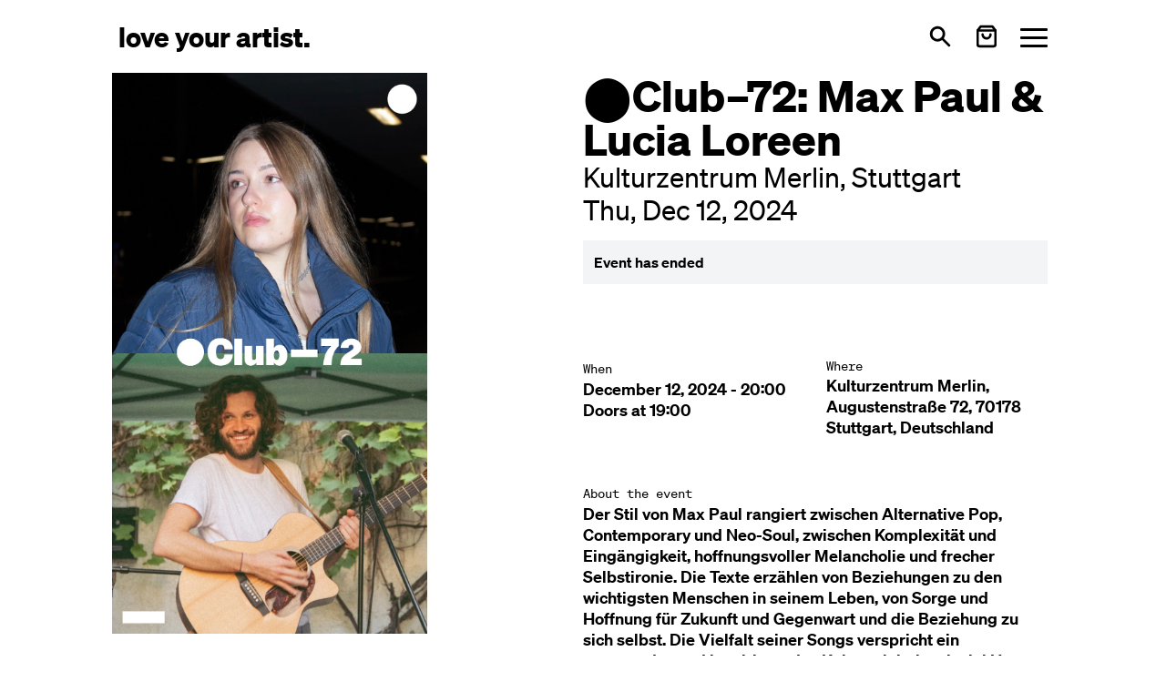

--- FILE ---
content_type: text/html; charset=utf-8
request_url: https://loveyourartist.com/en/events/club72-max-paul-tba-stuttgart-IO0PCH
body_size: 60592
content:
<!DOCTYPE html><html lang="en" dir="ltr" data-beasties-container><head>
    <meta charset="utf-8">
    <title>Tickets for ⬤Club–72: Max Paul &amp; Lucia Loreen @ Kulturzentrum Merlin | Stuttgart | Thu, Dec 12, 2024 | from €0.00</title>
    <base href="/en/">
    <meta name="viewport" content="width=device-width, initial-scale=1">
    <!-- <meta name="theme-color" content="#FFFFFF"> -->
    <link rel="icon" type="image/x-icon" href="favicon.ico">
    <link rel="apple-touch-icon" sizes="180x180" href="assets/images/apple-touch-icon.png">
    <link rel="icon" type="image/png" sizes="32x32" href="assets/images/favicon-32x32.png">
    <link rel="icon" type="image/png" sizes="16x16" href="assets/images/favicon-16x16.png">
    <link rel="manifest" href="site.webmanifest">
<style>*,:before,:after{--tw-border-spacing-x: 0;--tw-border-spacing-y: 0;--tw-translate-x: 0;--tw-translate-y: 0;--tw-rotate: 0;--tw-skew-x: 0;--tw-skew-y: 0;--tw-scale-x: 1;--tw-scale-y: 1;--tw-pan-x: ;--tw-pan-y: ;--tw-pinch-zoom: ;--tw-scroll-snap-strictness: proximity;--tw-gradient-from-position: ;--tw-gradient-via-position: ;--tw-gradient-to-position: ;--tw-ordinal: ;--tw-slashed-zero: ;--tw-numeric-figure: ;--tw-numeric-spacing: ;--tw-numeric-fraction: ;--tw-ring-inset: ;--tw-ring-offset-width: 0px;--tw-ring-offset-color: #fff;--tw-ring-color: rgb(59 130 246 / .5);--tw-ring-offset-shadow: 0 0 #0000;--tw-ring-shadow: 0 0 #0000;--tw-shadow: 0 0 #0000;--tw-shadow-colored: 0 0 #0000;--tw-blur: ;--tw-brightness: ;--tw-contrast: ;--tw-grayscale: ;--tw-hue-rotate: ;--tw-invert: ;--tw-saturate: ;--tw-sepia: ;--tw-drop-shadow: ;--tw-backdrop-blur: ;--tw-backdrop-brightness: ;--tw-backdrop-contrast: ;--tw-backdrop-grayscale: ;--tw-backdrop-hue-rotate: ;--tw-backdrop-invert: ;--tw-backdrop-opacity: ;--tw-backdrop-saturate: ;--tw-backdrop-sepia: ;--tw-contain-size: ;--tw-contain-layout: ;--tw-contain-paint: ;--tw-contain-style: }*,:before,:after{box-sizing:border-box;border-width:0;border-style:solid;border-color:#000}:before,:after{--tw-content: ""}html{line-height:1.5;-webkit-text-size-adjust:100%;-moz-tab-size:4;tab-size:4;font-family:Soehne,ui-sans-serif,system-ui,sans-serif,"Apple Color Emoji","Segoe UI Emoji",Segoe UI Symbol,"Noto Color Emoji";font-feature-settings:normal;font-variation-settings:normal;-webkit-tap-highlight-color:transparent}body{margin:0;line-height:inherit}h1,h2,h3{font-size:inherit;font-weight:inherit}a{color:inherit;text-decoration:inherit}button{font-family:inherit;font-feature-settings:inherit;font-variation-settings:inherit;font-size:100%;font-weight:inherit;line-height:inherit;letter-spacing:inherit;color:inherit;margin:0;padding:0}button{text-transform:none}button{-webkit-appearance:button;background-color:transparent;background-image:none}h1,h2,h3,p{margin:0}button{cursor:pointer}img,svg{display:block;vertical-align:middle}img{max-width:100%;height:auto}.prose{color:var(--tw-prose-body);max-width:65ch}.prose :where(p):not(:where([class~=not-prose],[class~=not-prose] *)){margin-top:1.25em;margin-bottom:1.25em}.prose :where([class~=lead]):not(:where([class~=not-prose],[class~=not-prose] *)){color:var(--tw-prose-lead);font-size:1.25em;line-height:1.6;margin-top:1.2em;margin-bottom:1.2em}.prose :where(a):not(:where([class~=not-prose],[class~=not-prose] *)){color:var(--tw-prose-links);text-decoration:underline;font-weight:500}.prose :where(strong):not(:where([class~=not-prose],[class~=not-prose] *)){color:var(--tw-prose-bold);font-weight:600}.prose :where(a strong):not(:where([class~=not-prose],[class~=not-prose] *)){color:inherit}.prose :where(blockquote strong):not(:where([class~=not-prose],[class~=not-prose] *)){color:inherit}.prose :where(thead th strong):not(:where([class~=not-prose],[class~=not-prose] *)){color:inherit}.prose :where(ol):not(:where([class~=not-prose],[class~=not-prose] *)){list-style-type:decimal;margin-top:1.25em;margin-bottom:1.25em;padding-inline-start:1.625em}.prose :where(ol[type=A]):not(:where([class~=not-prose],[class~=not-prose] *)){list-style-type:upper-alpha}.prose :where(ol[type=a]):not(:where([class~=not-prose],[class~=not-prose] *)){list-style-type:lower-alpha}.prose :where(ol[type=A s]):not(:where([class~=not-prose],[class~=not-prose] *)){list-style-type:upper-alpha}.prose :where(ol[type=a s]):not(:where([class~=not-prose],[class~=not-prose] *)){list-style-type:lower-alpha}.prose :where(ol[type=I]):not(:where([class~=not-prose],[class~=not-prose] *)){list-style-type:upper-roman}.prose :where(ol[type=i]):not(:where([class~=not-prose],[class~=not-prose] *)){list-style-type:lower-roman}.prose :where(ol[type=I s]):not(:where([class~=not-prose],[class~=not-prose] *)){list-style-type:upper-roman}.prose :where(ol[type=i s]):not(:where([class~=not-prose],[class~=not-prose] *)){list-style-type:lower-roman}.prose :where(ol[type="1"]):not(:where([class~=not-prose],[class~=not-prose] *)){list-style-type:decimal}.prose :where(ul):not(:where([class~=not-prose],[class~=not-prose] *)){list-style-type:disc;margin-top:1.25em;margin-bottom:1.25em;padding-inline-start:1.625em}.prose :where(ol>li):not(:where([class~=not-prose],[class~=not-prose] *))::marker{font-weight:400;color:var(--tw-prose-counters)}.prose :where(ul>li):not(:where([class~=not-prose],[class~=not-prose] *))::marker{color:var(--tw-prose-bullets)}.prose :where(dt):not(:where([class~=not-prose],[class~=not-prose] *)){color:var(--tw-prose-headings);font-weight:600;margin-top:1.25em}.prose :where(hr):not(:where([class~=not-prose],[class~=not-prose] *)){border-color:var(--tw-prose-hr);border-top-width:1px;margin-top:3em;margin-bottom:3em}.prose :where(blockquote):not(:where([class~=not-prose],[class~=not-prose] *)){font-weight:500;font-style:italic;color:var(--tw-prose-quotes);border-inline-start-width:.25rem;border-inline-start-color:var(--tw-prose-quote-borders);quotes:"\201c""\201d""\2018""\2019";margin-top:1.6em;margin-bottom:1.6em;padding-inline-start:1em}.prose :where(blockquote p:first-of-type):not(:where([class~=not-prose],[class~=not-prose] *)):before{content:open-quote}.prose :where(blockquote p:last-of-type):not(:where([class~=not-prose],[class~=not-prose] *)):after{content:close-quote}.prose :where(h1):not(:where([class~=not-prose],[class~=not-prose] *)){color:var(--tw-prose-headings);font-weight:800;font-size:2.25em;margin-top:0;margin-bottom:.8888889em;line-height:1.1111111}.prose :where(h1 strong):not(:where([class~=not-prose],[class~=not-prose] *)){font-weight:900;color:inherit}.prose :where(h2):not(:where([class~=not-prose],[class~=not-prose] *)){color:var(--tw-prose-headings);font-weight:700;font-size:1.5em;margin-top:2em;margin-bottom:1em;line-height:1.3333333}.prose :where(h2 strong):not(:where([class~=not-prose],[class~=not-prose] *)){font-weight:800;color:inherit}.prose :where(h3):not(:where([class~=not-prose],[class~=not-prose] *)){color:var(--tw-prose-headings);font-weight:600;font-size:1.25em;margin-top:1.6em;margin-bottom:.6em;line-height:1.6}.prose :where(h3 strong):not(:where([class~=not-prose],[class~=not-prose] *)){font-weight:700;color:inherit}.prose :where(h4):not(:where([class~=not-prose],[class~=not-prose] *)){color:var(--tw-prose-headings);font-weight:600;margin-top:1.5em;margin-bottom:.5em;line-height:1.5}.prose :where(h4 strong):not(:where([class~=not-prose],[class~=not-prose] *)){font-weight:700;color:inherit}.prose :where(img):not(:where([class~=not-prose],[class~=not-prose] *)){margin-top:2em;margin-bottom:2em}.prose :where(picture):not(:where([class~=not-prose],[class~=not-prose] *)){display:block;margin-top:2em;margin-bottom:2em}.prose :where(video):not(:where([class~=not-prose],[class~=not-prose] *)){margin-top:2em;margin-bottom:2em}.prose :where(kbd):not(:where([class~=not-prose],[class~=not-prose] *)){font-weight:500;font-family:inherit;color:var(--tw-prose-kbd);box-shadow:0 0 0 1px rgb(var(--tw-prose-kbd-shadows) / 10%),0 3px rgb(var(--tw-prose-kbd-shadows) / 10%);font-size:.875em;border-radius:.3125rem;padding-top:.1875em;padding-inline-end:.375em;padding-bottom:.1875em;padding-inline-start:.375em}.prose :where(code):not(:where([class~=not-prose],[class~=not-prose] *)){color:var(--tw-prose-code);font-weight:600;font-size:.875em}.prose :where(code):not(:where([class~=not-prose],[class~=not-prose] *)):before{content:"`"}.prose :where(code):not(:where([class~=not-prose],[class~=not-prose] *)):after{content:"`"}.prose :where(a code):not(:where([class~=not-prose],[class~=not-prose] *)){color:inherit}.prose :where(h1 code):not(:where([class~=not-prose],[class~=not-prose] *)){color:inherit}.prose :where(h2 code):not(:where([class~=not-prose],[class~=not-prose] *)){color:inherit;font-size:.875em}.prose :where(h3 code):not(:where([class~=not-prose],[class~=not-prose] *)){color:inherit;font-size:.9em}.prose :where(h4 code):not(:where([class~=not-prose],[class~=not-prose] *)){color:inherit}.prose :where(blockquote code):not(:where([class~=not-prose],[class~=not-prose] *)){color:inherit}.prose :where(thead th code):not(:where([class~=not-prose],[class~=not-prose] *)){color:inherit}.prose :where(pre):not(:where([class~=not-prose],[class~=not-prose] *)){color:var(--tw-prose-pre-code);background-color:var(--tw-prose-pre-bg);overflow-x:auto;font-weight:400;font-size:.875em;line-height:1.7142857;margin-top:1.7142857em;margin-bottom:1.7142857em;border-radius:.375rem;padding-top:.8571429em;padding-inline-end:1.1428571em;padding-bottom:.8571429em;padding-inline-start:1.1428571em}.prose :where(pre code):not(:where([class~=not-prose],[class~=not-prose] *)){background-color:transparent;border-width:0;border-radius:0;padding:0;font-weight:inherit;color:inherit;font-size:inherit;font-family:inherit;line-height:inherit}.prose :where(pre code):not(:where([class~=not-prose],[class~=not-prose] *)):before{content:none}.prose :where(pre code):not(:where([class~=not-prose],[class~=not-prose] *)):after{content:none}.prose :where(table):not(:where([class~=not-prose],[class~=not-prose] *)){width:100%;table-layout:auto;margin-top:2em;margin-bottom:2em;font-size:.875em;line-height:1.7142857}.prose :where(thead):not(:where([class~=not-prose],[class~=not-prose] *)){border-bottom-width:1px;border-bottom-color:var(--tw-prose-th-borders)}.prose :where(thead th):not(:where([class~=not-prose],[class~=not-prose] *)){color:var(--tw-prose-headings);font-weight:600;vertical-align:bottom;padding-inline-end:.5714286em;padding-bottom:.5714286em;padding-inline-start:.5714286em}.prose :where(tbody tr):not(:where([class~=not-prose],[class~=not-prose] *)){border-bottom-width:1px;border-bottom-color:var(--tw-prose-td-borders)}.prose :where(tbody tr:last-child):not(:where([class~=not-prose],[class~=not-prose] *)){border-bottom-width:0}.prose :where(tbody td):not(:where([class~=not-prose],[class~=not-prose] *)){vertical-align:baseline}.prose :where(tfoot):not(:where([class~=not-prose],[class~=not-prose] *)){border-top-width:1px;border-top-color:var(--tw-prose-th-borders)}.prose :where(tfoot td):not(:where([class~=not-prose],[class~=not-prose] *)){vertical-align:top}.prose :where(th,td):not(:where([class~=not-prose],[class~=not-prose] *)){text-align:start}.prose :where(figure>*):not(:where([class~=not-prose],[class~=not-prose] *)){margin-top:0;margin-bottom:0}.prose :where(figcaption):not(:where([class~=not-prose],[class~=not-prose] *)){color:var(--tw-prose-captions);font-size:.875em;line-height:1.4285714;margin-top:.8571429em}.prose{--tw-prose-body: #000;--tw-prose-headings: #111827;--tw-prose-lead: #4b5563;--tw-prose-links: #111827;--tw-prose-bold: #111827;--tw-prose-counters: inherit;--tw-prose-bullets: inherit;--tw-prose-hr: #e5e7eb;--tw-prose-quotes: #111827;--tw-prose-quote-borders: #e5e7eb;--tw-prose-captions: #6b7280;--tw-prose-kbd: #111827;--tw-prose-kbd-shadows: 17 24 39;--tw-prose-code: #111827;--tw-prose-pre-code: #e5e7eb;--tw-prose-pre-bg: #1f2937;--tw-prose-th-borders: #d1d5db;--tw-prose-td-borders: #e5e7eb;--tw-prose-invert-body: #fff;--tw-prose-invert-headings: #fff;--tw-prose-invert-lead: #9ca3af;--tw-prose-invert-links: #fff;--tw-prose-invert-bold: #fff;--tw-prose-invert-counters: #9ca3af;--tw-prose-invert-bullets: #4b5563;--tw-prose-invert-hr: #374151;--tw-prose-invert-quotes: #f3f4f6;--tw-prose-invert-quote-borders: #374151;--tw-prose-invert-captions: #9ca3af;--tw-prose-invert-kbd: #fff;--tw-prose-invert-kbd-shadows: 255 255 255;--tw-prose-invert-code: #fff;--tw-prose-invert-pre-code: #d1d5db;--tw-prose-invert-pre-bg: rgb(0 0 0 / 50%);--tw-prose-invert-th-borders: #4b5563;--tw-prose-invert-td-borders: #374151;font-size:1rem;line-height:1.75}.prose :where(picture>img):not(:where([class~=not-prose],[class~=not-prose] *)){margin-top:0;margin-bottom:0}.prose :where(li):not(:where([class~=not-prose],[class~=not-prose] *)){margin-top:.5em;margin-bottom:.5em}.prose :where(ol>li):not(:where([class~=not-prose],[class~=not-prose] *)){padding-inline-start:.375em}.prose :where(ul>li):not(:where([class~=not-prose],[class~=not-prose] *)){padding-inline-start:.375em}.prose :where(.prose>ul>li p):not(:where([class~=not-prose],[class~=not-prose] *)){margin-top:.75em;margin-bottom:.75em}.prose :where(.prose>ul>li>p:first-child):not(:where([class~=not-prose],[class~=not-prose] *)){margin-top:1.25em}.prose :where(.prose>ul>li>p:last-child):not(:where([class~=not-prose],[class~=not-prose] *)){margin-bottom:1.25em}.prose :where(.prose>ol>li>p:first-child):not(:where([class~=not-prose],[class~=not-prose] *)){margin-top:1.25em}.prose :where(.prose>ol>li>p:last-child):not(:where([class~=not-prose],[class~=not-prose] *)){margin-bottom:1.25em}.prose :where(ul ul,ul ol,ol ul,ol ol):not(:where([class~=not-prose],[class~=not-prose] *)){margin-top:.75em;margin-bottom:.75em}.prose :where(dl):not(:where([class~=not-prose],[class~=not-prose] *)){margin-top:1.25em;margin-bottom:1.25em}.prose :where(dd):not(:where([class~=not-prose],[class~=not-prose] *)){margin-top:.5em;padding-inline-start:1.625em}.prose :where(hr+*):not(:where([class~=not-prose],[class~=not-prose] *)){margin-top:0}.prose :where(h2+*):not(:where([class~=not-prose],[class~=not-prose] *)){margin-top:0}.prose :where(h3+*):not(:where([class~=not-prose],[class~=not-prose] *)){margin-top:0}.prose :where(h4+*):not(:where([class~=not-prose],[class~=not-prose] *)){margin-top:0}.prose :where(thead th:first-child):not(:where([class~=not-prose],[class~=not-prose] *)){padding-inline-start:0}.prose :where(thead th:last-child):not(:where([class~=not-prose],[class~=not-prose] *)){padding-inline-end:0}.prose :where(tbody td,tfoot td):not(:where([class~=not-prose],[class~=not-prose] *)){padding-top:.5714286em;padding-inline-end:.5714286em;padding-bottom:.5714286em;padding-inline-start:.5714286em}.prose :where(tbody td:first-child,tfoot td:first-child):not(:where([class~=not-prose],[class~=not-prose] *)){padding-inline-start:0}.prose :where(tbody td:last-child,tfoot td:last-child):not(:where([class~=not-prose],[class~=not-prose] *)){padding-inline-end:0}.prose :where(figure):not(:where([class~=not-prose],[class~=not-prose] *)){margin-top:2em;margin-bottom:2em}.prose :where(.prose>:first-child):not(:where([class~=not-prose],[class~=not-prose] *)){margin-top:0}.prose :where(.prose>:last-child):not(:where([class~=not-prose],[class~=not-prose] *)){margin-bottom:0}.prose-lg{font-size:1.125rem;line-height:1.7777778}.prose-lg :where(p):not(:where([class~=not-prose],[class~=not-prose] *)){margin-top:1.3333333em;margin-bottom:1.3333333em}.prose-lg :where([class~=lead]):not(:where([class~=not-prose],[class~=not-prose] *)){font-size:1.2222222em;line-height:1.4545455;margin-top:1.0909091em;margin-bottom:1.0909091em}.prose-lg :where(blockquote):not(:where([class~=not-prose],[class~=not-prose] *)){margin-top:1.6666667em;margin-bottom:1.6666667em;padding-inline-start:1em}.prose-lg :where(h1):not(:where([class~=not-prose],[class~=not-prose] *)){font-size:2.6666667em;margin-top:0;margin-bottom:.8333333em;line-height:1}.prose-lg :where(h2):not(:where([class~=not-prose],[class~=not-prose] *)){font-size:1.6666667em;margin-top:1.8666667em;margin-bottom:1.0666667em;line-height:1.3333333}.prose-lg :where(h3):not(:where([class~=not-prose],[class~=not-prose] *)){font-size:1.3333333em;margin-top:1.6666667em;margin-bottom:.6666667em;line-height:1.5}.prose-lg :where(h4):not(:where([class~=not-prose],[class~=not-prose] *)){margin-top:1.7777778em;margin-bottom:.4444444em;line-height:1.5555556}.prose-lg :where(img):not(:where([class~=not-prose],[class~=not-prose] *)){margin-top:1.7777778em;margin-bottom:1.7777778em}.prose-lg :where(picture):not(:where([class~=not-prose],[class~=not-prose] *)){margin-top:1.7777778em;margin-bottom:1.7777778em}.prose-lg :where(picture>img):not(:where([class~=not-prose],[class~=not-prose] *)){margin-top:0;margin-bottom:0}.prose-lg :where(video):not(:where([class~=not-prose],[class~=not-prose] *)){margin-top:1.7777778em;margin-bottom:1.7777778em}.prose-lg :where(kbd):not(:where([class~=not-prose],[class~=not-prose] *)){font-size:.8888889em;border-radius:.3125rem;padding-top:.2222222em;padding-inline-end:.4444444em;padding-bottom:.2222222em;padding-inline-start:.4444444em}.prose-lg :where(code):not(:where([class~=not-prose],[class~=not-prose] *)){font-size:.8888889em}.prose-lg :where(h2 code):not(:where([class~=not-prose],[class~=not-prose] *)){font-size:.8666667em}.prose-lg :where(h3 code):not(:where([class~=not-prose],[class~=not-prose] *)){font-size:.875em}.prose-lg :where(pre):not(:where([class~=not-prose],[class~=not-prose] *)){font-size:.8888889em;line-height:1.75;margin-top:2em;margin-bottom:2em;border-radius:.375rem;padding-top:1em;padding-inline-end:1.5em;padding-bottom:1em;padding-inline-start:1.5em}.prose-lg :where(ol):not(:where([class~=not-prose],[class~=not-prose] *)){margin-top:1.3333333em;margin-bottom:1.3333333em;padding-inline-start:1.5555556em}.prose-lg :where(ul):not(:where([class~=not-prose],[class~=not-prose] *)){margin-top:1.3333333em;margin-bottom:1.3333333em;padding-inline-start:1.5555556em}.prose-lg :where(li):not(:where([class~=not-prose],[class~=not-prose] *)){margin-top:.6666667em;margin-bottom:.6666667em}.prose-lg :where(ol>li):not(:where([class~=not-prose],[class~=not-prose] *)){padding-inline-start:.4444444em}.prose-lg :where(ul>li):not(:where([class~=not-prose],[class~=not-prose] *)){padding-inline-start:.4444444em}.prose-lg :where(.prose-lg>ul>li p):not(:where([class~=not-prose],[class~=not-prose] *)){margin-top:.8888889em;margin-bottom:.8888889em}.prose-lg :where(.prose-lg>ul>li>p:first-child):not(:where([class~=not-prose],[class~=not-prose] *)){margin-top:1.3333333em}.prose-lg :where(.prose-lg>ul>li>p:last-child):not(:where([class~=not-prose],[class~=not-prose] *)){margin-bottom:1.3333333em}.prose-lg :where(.prose-lg>ol>li>p:first-child):not(:where([class~=not-prose],[class~=not-prose] *)){margin-top:1.3333333em}.prose-lg :where(.prose-lg>ol>li>p:last-child):not(:where([class~=not-prose],[class~=not-prose] *)){margin-bottom:1.3333333em}.prose-lg :where(ul ul,ul ol,ol ul,ol ol):not(:where([class~=not-prose],[class~=not-prose] *)){margin-top:.8888889em;margin-bottom:.8888889em}.prose-lg :where(dl):not(:where([class~=not-prose],[class~=not-prose] *)){margin-top:1.3333333em;margin-bottom:1.3333333em}.prose-lg :where(dt):not(:where([class~=not-prose],[class~=not-prose] *)){margin-top:1.3333333em}.prose-lg :where(dd):not(:where([class~=not-prose],[class~=not-prose] *)){margin-top:.6666667em;padding-inline-start:1.5555556em}.prose-lg :where(hr):not(:where([class~=not-prose],[class~=not-prose] *)){margin-top:3.1111111em;margin-bottom:3.1111111em}.prose-lg :where(hr+*):not(:where([class~=not-prose],[class~=not-prose] *)){margin-top:0}.prose-lg :where(h2+*):not(:where([class~=not-prose],[class~=not-prose] *)){margin-top:0}.prose-lg :where(h3+*):not(:where([class~=not-prose],[class~=not-prose] *)){margin-top:0}.prose-lg :where(h4+*):not(:where([class~=not-prose],[class~=not-prose] *)){margin-top:0}.prose-lg :where(table):not(:where([class~=not-prose],[class~=not-prose] *)){font-size:.8888889em;line-height:1.5}.prose-lg :where(thead th):not(:where([class~=not-prose],[class~=not-prose] *)){padding-inline-end:.75em;padding-bottom:.75em;padding-inline-start:.75em}.prose-lg :where(thead th:first-child):not(:where([class~=not-prose],[class~=not-prose] *)){padding-inline-start:0}.prose-lg :where(thead th:last-child):not(:where([class~=not-prose],[class~=not-prose] *)){padding-inline-end:0}.prose-lg :where(tbody td,tfoot td):not(:where([class~=not-prose],[class~=not-prose] *)){padding-top:.75em;padding-inline-end:.75em;padding-bottom:.75em;padding-inline-start:.75em}.prose-lg :where(tbody td:first-child,tfoot td:first-child):not(:where([class~=not-prose],[class~=not-prose] *)){padding-inline-start:0}.prose-lg :where(tbody td:last-child,tfoot td:last-child):not(:where([class~=not-prose],[class~=not-prose] *)){padding-inline-end:0}.prose-lg :where(figure):not(:where([class~=not-prose],[class~=not-prose] *)){margin-top:1.7777778em;margin-bottom:1.7777778em}.prose-lg :where(figure>*):not(:where([class~=not-prose],[class~=not-prose] *)){margin-top:0;margin-bottom:0}.prose-lg :where(figcaption):not(:where([class~=not-prose],[class~=not-prose] *)){font-size:.8888889em;line-height:1.5;margin-top:1em}.prose-lg :where(.prose-lg>:first-child):not(:where([class~=not-prose],[class~=not-prose] *)){margin-top:0}.prose-lg :where(.prose-lg>:last-child):not(:where([class~=not-prose],[class~=not-prose] *)){margin-bottom:0}.prose-blue{--tw-prose-links: #2563eb;--tw-prose-invert-links: #3b82f6}[ui-button]{--tw-ring-opacity: 1;--tw-ring-color: rgb(96 165 250 / var(--tw-ring-opacity, 1))}[ui-button]:focus{outline:2px solid transparent;outline-offset:2px}[ui-button]:focus-visible{--tw-ring-offset-shadow: var(--tw-ring-inset) 0 0 0 var(--tw-ring-offset-width) var(--tw-ring-offset-color);--tw-ring-shadow: var(--tw-ring-inset) 0 0 0 calc(2px + var(--tw-ring-offset-width)) var(--tw-ring-color);box-shadow:var(--tw-ring-offset-shadow),var(--tw-ring-shadow),var(--tw-shadow, 0 0 #0000)}[ui-button]:disabled{cursor:not-allowed;opacity:.5}[ui-button^=primary]{padding:.5rem 1rem;line-height:1.75rem;--tw-ring-offset-width: 2px;--tw-ring-offset-color: #f3f4f6;--ui-button-bg-color: transparent;--ui-button-active-bg-color: transparent;--ui-button-text-color: #fff;--ui-button-active-text-color: var(--ui-button-text-color);--ui-button-border-color: var(--ui-button-bg-color);--ui-button-active-border-color: var(--ui-button-border-color);--ui-button-ring-color: var(--ui-button-border-color);color:var(--ui-button-text-color);background-color:var(--ui-button-bg-color);border-color:var(--ui-button-border-color);--tw-ring-color: var(--ui-button-ring-color)}[ui-button^=primary]:active{color:var(--ui-button-active-text-color);background-color:var(--ui-button-active-bg-color);border-color:var(--ui-button-active-border-color)}[ui-button~=primary-blue]{--ui-button-bg-color: #2563eb;--ui-button-active-bg-color: #3b82f6}.hamburger{padding:0;display:inline-flex;transition-property:opacity,filter,-webkit-filter;transition-duration:.15s;transition-timing-function:linear;font:inherit;color:inherit;text-transform:none;background-color:transparent;border:0;margin:0;overflow:visible}.hamburger-box{width:30px;height:21px;display:inline-block;position:relative}.hamburger-inner{display:block;top:50%;margin-top:-1.5px}.hamburger-inner,.hamburger-inner:after,.hamburger-inner:before{width:30px;height:3px;background-color:currentColor;border-radius:3px;position:absolute;transition-property:transform;transition-duration:.15s;transition-timing-function:ease}.hamburger-inner:after,.hamburger-inner:before{content:"";display:block}.hamburger-inner:before{top:-9px}.hamburger-inner:after{bottom:-9px}.hamburger--squeeze .hamburger-inner{transition-duration:75ms;transition-timing-function:cubic-bezier(.55,.055,.675,.19)}.hamburger--squeeze .hamburger-inner:before{transition:top 75ms ease .12s,opacity 75ms ease}.hamburger--squeeze .hamburger-inner:after{transition:bottom 75ms ease .12s,transform 75ms cubic-bezier(.55,.055,.675,.19)}.-mx-container{margin-left:-20px;margin-right:-20px}.px-container{padding-left:20px;padding-right:20px}@media (min-width: 640px){.-mx-container{margin-left:-30px;margin-right:-30px}.px-container{padding-left:30px;padding-right:30px}}@media (min-width: 768px){.-mx-container{margin-left:-40px;margin-right:-40px}.px-container{padding-left:40px;padding-right:40px}}@media (min-width: 1024px){.-mx-container{margin-left:-70px;margin-right:-70px}.px-container{padding-left:70px;padding-right:70px}}@media (min-width: 1280px){.-mx-container{margin-left:-130px;margin-right:-130px}.px-container{padding-left:130px;padding-right:130px}}@media (min-width: 1536px){.-mx-container{margin-left:-160px;margin-right:-160px}.px-container{padding-left:160px;padding-right:160px}}.text-lg.font-semibold,.prose.prose-lg{line-height:1.3}.sr-only{position:absolute;width:1px;height:1px;padding:0;margin:-1px;overflow:hidden;clip:rect(0,0,0,0);white-space:nowrap;border-width:0}.pointer-events-none{pointer-events:none}.fixed{position:fixed}.relative{position:relative}.sticky{position:sticky}.inset-x-0{left:0;right:0}.bottom-0{bottom:0}.top-12{top:3rem}.top-16{top:4rem}.isolate{isolation:isolate}.z-20{z-index:20}.z-\[99\]{z-index:99}.col-span-3{grid-column:span 3 / span 3}.-mb-12{margin-bottom:-3rem}.-mt-1\.5{margin-top:-.375rem}.ml-auto{margin-left:auto}.mt-1{margin-top:.25rem}.mt-2{margin-top:.5rem}.mt-4{margin-top:1rem}.mt-6{margin-top:1.5rem}.block{display:block}.flex{display:flex}.inline-flex{display:inline-flex}.grid{display:grid}.hidden{display:none}.h-7{height:1.75rem}.h-full{height:100%}.max-h-\[50vh\]{max-height:50vh}.min-h-\[30vh\]{min-height:30vh}.min-h-screen-toolbar{min-height:calc(100vh - 5rem)}.min-h-toolbar{min-height:5rem}.w-7{width:1.75rem}.w-full{width:100%}.max-w-2xl{max-width:42rem}.flex-grow{flex-grow:1}.select-none{-webkit-user-select:none;user-select:none}.grid-cols-1{grid-template-columns:repeat(1,minmax(0,1fr))}.grid-cols-3{grid-template-columns:repeat(3,minmax(0,1fr))}.flex-row{flex-direction:row}.flex-col{flex-direction:column}.flex-wrap{flex-wrap:wrap}.items-center{align-items:center}.justify-between{justify-content:space-between}.gap-12{gap:3rem}.gap-4{gap:1rem}.gap-6{gap:1.5rem}.gap-x-6{column-gap:1.5rem}.gap-y-8{row-gap:2rem}.space-x-3>:not([hidden])~:not([hidden]){--tw-space-x-reverse: 0;margin-right:calc(.75rem * var(--tw-space-x-reverse));margin-left:calc(.75rem * calc(1 - var(--tw-space-x-reverse)))}.space-x-4>:not([hidden])~:not([hidden]){--tw-space-x-reverse: 0;margin-right:calc(1rem * var(--tw-space-x-reverse));margin-left:calc(1rem * calc(1 - var(--tw-space-x-reverse)))}.space-y-12>:not([hidden])~:not([hidden]){--tw-space-y-reverse: 0;margin-top:calc(3rem * calc(1 - var(--tw-space-y-reverse)));margin-bottom:calc(3rem * var(--tw-space-y-reverse))}.space-y-6>:not([hidden])~:not([hidden]){--tw-space-y-reverse: 0;margin-top:calc(1.5rem * calc(1 - var(--tw-space-y-reverse)));margin-bottom:calc(1.5rem * var(--tw-space-y-reverse))}.overflow-hidden{overflow:hidden}.overflow-y-auto{overflow-y:auto}.overscroll-contain{overscroll-behavior:contain}.truncate{overflow:hidden;text-overflow:ellipsis;white-space:nowrap}.whitespace-pre-line{white-space:pre-line}.rounded-full{border-radius:9999px}.rounded-sm{border-radius:.125rem}.bg-gray-100{--tw-bg-opacity: 1;background-color:rgb(243 244 246 / var(--tw-bg-opacity, 1))}.bg-gray-200{--tw-bg-opacity: 1;background-color:rgb(229 231 235 / var(--tw-bg-opacity, 1))}.bg-white{--tw-bg-opacity: 1;background-color:rgb(255 255 255 / var(--tw-bg-opacity, 1))}.object-contain{object-fit:contain}.object-top{object-position:top}.p-1{padding:.25rem}.p-3{padding:.75rem}.py-20{padding-top:5rem;padding-bottom:5rem}.pb-12{padding-bottom:3rem}.font-mono{font-family:SoehneMono,ui-monospace,SFMono-Regular,Menlo,Monaco,Consolas,Liberation Mono,Courier New,monospace}.text-2xl{font-size:1.5rem;line-height:2rem}.text-4xl{font-size:2.25rem;line-height:2.5rem}.text-lg{font-size:1.125rem;line-height:1.75rem}.text-sm{font-size:.875rem;line-height:1.25rem}.text-xl{font-size:1.25rem;line-height:1.75rem}.text-xs{font-size:.75rem;line-height:1rem}.font-bold{font-weight:700}.font-normal{font-weight:400}.font-semibold{font-weight:600}.text-black{--tw-text-opacity: 1;color:rgb(0 0 0 / var(--tw-text-opacity, 1))}:root{--cc-font-family:-apple-system,BlinkMacSystemFont,"Segoe UI",Roboto,Helvetica,Arial,sans-serif,"Apple Color Emoji","Segoe UI Emoji","Segoe UI Symbol";--cc-modal-border-radius:.5rem;--cc-btn-border-radius:.4rem;--cc-modal-transition-duration:.25s;--cc-link-color:var(--cc-btn-primary-bg);--cc-modal-margin:1rem;--cc-z-index:2147483647;--cc-bg:#fff;--cc-primary-color:#2c2f31;--cc-secondary-color:#5e6266;--cc-btn-primary-bg:#30363c;--cc-btn-primary-color:#fff;--cc-btn-primary-border-color:var(--cc-btn-primary-bg);--cc-btn-primary-hover-bg:#000;--cc-btn-primary-hover-color:#fff;--cc-btn-primary-hover-border-color:var(--cc-btn-primary-hover-bg);--cc-btn-secondary-bg:#eaeff2;--cc-btn-secondary-color:var(--cc-primary-color);--cc-btn-secondary-border-color:var(--cc-btn-secondary-bg);--cc-btn-secondary-hover-bg:#d4dae0;--cc-btn-secondary-hover-color:#000;--cc-btn-secondary-hover-border-color:#d4dae0;--cc-separator-border-color:#f0f4f7;--cc-toggle-on-bg:var(--cc-btn-primary-bg);--cc-toggle-off-bg:#667481;--cc-toggle-on-knob-bg:#fff;--cc-toggle-off-knob-bg:var(--cc-toggle-on-knob-bg);--cc-toggle-enabled-icon-color:var(--cc-bg);--cc-toggle-disabled-icon-color:var(--cc-bg);--cc-toggle-readonly-bg:#d5dee2;--cc-toggle-readonly-knob-bg:#fff;--cc-toggle-readonly-knob-icon-color:var(--cc-toggle-readonly-bg);--cc-section-category-border:var(--cc-cookie-category-block-bg);--cc-cookie-category-block-bg:#f0f4f7;--cc-cookie-category-block-border:#f0f4f7;--cc-cookie-category-block-hover-bg:#e9eff4;--cc-cookie-category-block-hover-border:#e9eff4;--cc-cookie-category-expanded-block-bg:transparent;--cc-cookie-category-expanded-block-hover-bg:#dee4e9;--cc-overlay-bg:rgba(0,0,0,.65);--cc-webkit-scrollbar-bg:var(--cc-section-category-border);--cc-webkit-scrollbar-hover-bg:var(--cc-btn-primary-hover-bg);--cc-footer-bg:var(--cc-btn-secondary-bg);--cc-footer-color:var(--cc-secondary-color);--cc-footer-border-color:#e4eaed;--cc-pm-toggle-border-radius:4em}@font-face{font-family:Soehne;src:url("./media/soehne-buch-P75ANVIO.woff2") format("woff2")}@font-face{font-family:Soehne;font-weight:600;src:url("./media/soehne-halbfett-CGE5DISB.woff2") format("woff2")}@font-face{font-family:Soehne;font-weight:700;src:url("./media/soehne-dreiviertelfett-VLZM4UGR.woff2") format("woff2")}@font-face{font-family:SoehneMono;src:url("./media/soehne-mono-buch-WSUCRBXC.woff2") format("woff2")}@media print{.print\:px-container{padding-left:20px;padding-right:20px}@media (min-width: 640px){.print\:px-container{padding-left:30px;padding-right:30px}}@media (min-width: 768px){.print\:px-container{padding-left:40px;padding-right:40px}}@media (min-width: 1024px){.print\:px-container{padding-left:70px;padding-right:70px}}@media (min-width: 1280px){.print\:px-container{padding-left:130px;padding-right:130px}}@media (min-width: 1536px){.print\:px-container{padding-left:160px;padding-right:160px}}}.hover\:text-blue-600:hover{--tw-text-opacity: 1;color:rgb(37 99 235 / var(--tw-text-opacity, 1))}.hover\:underline:hover{text-decoration-line:underline}.focus-visible\:bg-blue-100:focus-visible{--tw-bg-opacity: 1;background-color:rgb(219 234 254 / var(--tw-bg-opacity, 1))}.focus-visible\:text-blue-800:focus-visible{--tw-text-opacity: 1;color:rgb(30 64 175 / var(--tw-text-opacity, 1))}@media (min-width: 768px){.md\:inline{display:inline}.md\:hidden{display:none}.md\:text-3xl{font-size:1.875rem;line-height:2.25rem}}@media (min-width: 1024px){.lg\:static{position:static}.lg\:sticky{position:sticky}.lg\:left-auto{left:auto}.lg\:right-6{right:1.5rem}.lg\:z-20{z-index:20}.lg\:col-span-2{grid-column:span 2 / span 2}.lg\:col-span-3{grid-column:span 3 / span 3}.lg\:mr-12{margin-right:3rem}.lg\:mt-16{margin-top:4rem}.lg\:grid{display:grid}.lg\:hidden{display:none}.lg\:h-full{height:100%}.lg\:h-toolbar{height:5rem}.lg\:max-h-screen-14{max-height:calc(100vh - 3.5rem)}.lg\:w-full{width:100%}.lg\:max-w-sm{max-width:24rem}.lg\:grid-cols-2{grid-template-columns:repeat(2,minmax(0,1fr))}.lg\:grid-cols-3{grid-template-columns:repeat(3,minmax(0,1fr))}.lg\:grid-cols-5{grid-template-columns:repeat(5,minmax(0,1fr))}.lg\:grid-cols-6{grid-template-columns:repeat(6,minmax(0,1fr))}.lg\:gap-6{gap:1.5rem}.lg\:space-x-6>:not([hidden])~:not([hidden]){--tw-space-x-reverse: 0;margin-right:calc(1.5rem * var(--tw-space-x-reverse));margin-left:calc(1.5rem * calc(1 - var(--tw-space-x-reverse)))}.lg\:bg-transparent{background-color:transparent}.lg\:p-0{padding:0}.lg\:px-0{padding-left:0;padding-right:0}.lg\:px-12{padding-left:3rem;padding-right:3rem}.lg\:pb-0{padding-bottom:0}.lg\:pb-12{padding-bottom:3rem}.lg\:pl-0{padding-left:0}.lg\:text-right{text-align:right}.lg\:text-3xl{font-size:1.875rem;line-height:2.25rem}.lg\:text-5xl{font-size:3rem;line-height:1}}@media print{.print\:hidden{display:none}.print\:grid-cols-3{grid-template-columns:repeat(3,minmax(0,1fr))}}@media (min-width: 1024px){@media print{.lg\:print\:grid-cols-3{grid-template-columns:repeat(3,minmax(0,1fr))}}}@-webkit-keyframes clockwise{0%{-webkit-transform:rotate(0deg);transform:rotate(0)}to{-webkit-transform:rotate(360deg);transform:rotate(360deg)}}@-webkit-keyframes donut-rotate{0%{-webkit-transform:rotate(0);transform:rotate(0)}50%{-webkit-transform:rotate(-140deg);transform:rotate(-140deg)}to{-webkit-transform:rotate(0);transform:rotate(0)}}:root{--swiper-theme-color: #007aff}
</style><link rel="stylesheet" href="styles-7VVF3BPW.css" media="print" onload="this.media='all'"><noscript><link rel="stylesheet" href="styles-7VVF3BPW.css"></noscript><meta name="facebook-domain-verification" content="zwxs5lqf465gqz8dk04vugk65udk2f"><style ng-app-id="ng">.text-lg[_nghost-ng-c2411004989]   button[ui-button][_ngcontent-ng-c2411004989]{line-height:1.3}[_nghost-ng-c2411004989]   button[ui-button][_ngcontent-ng-c2411004989]{font-weight:600}</style><meta property="og:locale" content="en"><meta property="og:site_name" content="loveyourartist.com"><meta property="og:title" content="Tickets for ⬤Club–72: Max Paul &amp; Lucia Loreen @ Kulturzentrum Merlin | Stuttgart | Thu, Dec 12, 2024 | from €0.00"><meta property="og:image" content="https://loveyourartist.imgix.net/public/c0bf50b1-aa35-4387-81cc-13779ca8ec3b/1724247875691/C72DEZ_story.jpg?pjpg=format&amp;w=1200&amp;h=630&amp;fit=clip&amp;dpr=1"><meta name="robots" content="noindex,nofollow"></head>

<body><!--nghm--><script type="text/javascript" id="ng-event-dispatch-contract">(()=>{function p(t,n,r,o,e,i,f,m){return{eventType:t,event:n,targetElement:r,eic:o,timeStamp:e,eia:i,eirp:f,eiack:m}}function u(t){let n=[],r=e=>{n.push(e)};return{c:t,q:n,et:[],etc:[],d:r,h:e=>{r(p(e.type,e,e.target,t,Date.now()))}}}function s(t,n,r){for(let o=0;o<n.length;o++){let e=n[o];(r?t.etc:t.et).push(e),t.c.addEventListener(e,t.h,r)}}function c(t,n,r,o,e=window){let i=u(t);e._ejsas||(e._ejsas={}),e._ejsas[n]=i,s(i,r),s(i,o,!0)}window.__jsaction_bootstrap=c;})();
</script><script>window.__jsaction_bootstrap(document.body,"ng",["click"],[]);</script>
    <lya-root ng-version="19.2.2" ngh="10" ng-server-context="ssr"><router-outlet></router-outlet><lya-default-layout _nghost-ng-c2411004989 class="ng-star-inserted" ngh="8"><ui-toolbar _ngcontent-ng-c2411004989 class="ng-tns-c3025508789-1 ng-star-inserted" ngh="0"><div class="relative z-20 isolate overflow-y-auto overscroll-contain ng-tns-c3025508789-1 ng-trigger ng-trigger-openClose text-black ng-star-inserted" style="height: 5rem;"><div class="ng-tns-c3025508789-1"><nav _ngcontent-ng-c2411004989 navbar aria-label="Hauptnavigation" class="px-container flex flex-row items-center min-h-toolbar lg:h-toolbar ng-tns-c3025508789-1"><div _ngcontent-ng-c2411004989 class="truncate"><!----><!----><!----><div _ngcontent-ng-c2411004989 class="ng-star-inserted" style><a _ngcontent-ng-c2411004989 tabindex="0" brand ui-button routerlink="/" aria-label="Love Your Artist - Zur Startseite" class="text-2xl md:text-3xl font-bold rounded-sm focus-visible:bg-blue-100 focus-visible:text-blue-800 ng-star-inserted" href="/en/" ngh="1" jsaction="click:;"><span _ngcontent-ng-c2411004989 class="ng-star-inserted">love your artist.</span><!----><!----><!----><!----></a><!----><!----></div><!----></div><div _ngcontent-ng-c2411004989 class="ml-auto"><div _ngcontent-ng-c2411004989 role="group" aria-label="Main actions" class="flex flex-row items-center space-x-3 lg:space-x-6 ng-star-inserted" style><button _ngcontent-ng-c2411004989 tabindex="0" ui-button aria-label="Open search" type="button" class="rounded-sm" ngh="1" jsaction="click:;"><svg _ngcontent-ng-c2411004989="" xmlns="http://www.w3.org/2000/svg" viewBox="0 0 20 20" fill="currentColor" aria-hidden="true" focusable="false" class="h-7 w-7 ng-star-inserted"><title _ngcontent-ng-c2411004989="">Search icon</title><path _ngcontent-ng-c2411004989="" fill-rule="evenodd" d="M8 4a4 4 0 100 8 4 4 0 000-8zM2 8a6 6 0 1110.89 3.476l4.817 4.817a1 1 0 01-1.414 1.414l-4.816-4.816A6 6 0 012 8z" clip-rule="evenodd"/></svg><!----><!----><!----><!----></button><button _ngcontent-ng-c2411004989 tabindex="0" ui-button type="button" class="rounded-sm" aria-label="Warenkorb öffnen" ngh="1" jsaction="click:;"><div _ngcontent-ng-c2411004989 class="flex flex-row items-center ng-star-inserted"><svg _ngcontent-ng-c2411004989="" xmlns="http://www.w3.org/2000/svg" width="26" height="26" viewBox="0 0 24 24" fill="none" stroke="currentColor" stroke-width="2.5" stroke-linecap="round" stroke-linejoin="round" aria-hidden="true" focusable="false" class="feather feather-shopping-bag"><title _ngcontent-ng-c2411004989="">Cart icon</title><path _ngcontent-ng-c2411004989="" d="M6 2L3 6v14a2 2 0 0 0 2 2h14a2 2 0 0 0 2-2V6l-3-4z"/><line _ngcontent-ng-c2411004989="" x1="3" y1="6" x2="21" y2="6"/><path _ngcontent-ng-c2411004989="" d="M16 10a4 4 0 0 1-8 0"/></svg><!----></div><!----><!----><!----><!----></button><button _ngcontent-ng-c2411004989 tabindex="0" ui-button type="button" class="rounded-sm" aria-label="Menü öffnen" aria-expanded="false" ngh="2" jsaction="click:;"><div _ngcontent-ng-c2411004989 aria-hidden="true" class="mt-2 hamburger hamburger--squeeze ng-star-inserted"><div _ngcontent-ng-c2411004989 class="hamburger-box"><div _ngcontent-ng-c2411004989 class="hamburger-inner"></div></div></div><span _ngcontent-ng-c2411004989 class="sr-only ng-star-inserted">Toggle menu</span><!----><!----><!----><!----></button></div><!----></div></nav></div><div class="ng-tns-c3025508789-1 hidden"><div _ngcontent-ng-c2411004989 role="region" aria-live="polite" aria-label="Dynamic content region" class="ng-tns-c3025508789-1"><!----><!----><!----></div></div></div><!----><!----></ui-toolbar><!----><main _ngcontent-ng-c2411004989 class="flex flex-col justify-between min-h-screen-toolbar"><div _ngcontent-ng-c2411004989 class="min-h-[30vh]"><router-outlet _ngcontent-ng-c2411004989></router-outlet><lya-events-show class="ng-star-inserted" ngh="7"><lya-json-ld class="ng-star-inserted" ngh="3"><script type="application/ld+json">{
  "@context": "https://schema.org",
  "@type": "MusicEvent",
  "name": "⬤Club–72: Max Paul & Lucia Loreen",
  "startDate": "2024-12-12T20:00:00.000+01:00",
  "endDate": "2024-12-12T22:00:00.000+01:00",
  "eventStatus": "https://schema.org/EventScheduled",
  "eventAttendanceMode": "https://schema.org/OfflineEventAttendanceMode",
  "location": {
    "@type": "Place",
    "name": "Kulturzentrum Merlin",
    "address": {
      "@type": "PostalAddress",
      "streetAddress": "Augustenstraße 72, 70178 Stuttgart, Deutschland",
      "addressLocality": "Stuttgart",
      "addressCountry": "DE"
    },
    "geo": {
      "@type": "GeoCoordinates",
      "latitude": 9.1612218,
      "longitude": 48.7700762
    }
  },
  "image": [
    "https://lya-assets.s3.eu-central-1.amazonaws.com/public/c0bf50b1-aa35-4387-81cc-13779ca8ec3b/1724247875691/C72DEZ_story.jpg"
  ],
  "description": "Der Stil von Max Paul rangiert zwischen Alternative Pop, Contemporary und Neo-Soul, zwischen Komplexität und Eingängigkeit, hoffnungsvoller Melancholie und frecher Selbstironie. Die Texte erzählen von Beziehungen zu den wichtigsten Menschen in seinem Leben, von Sorge und Hoffnung für Zukunft und Gegenwart und die Beziehung zu sich selbst. Die Vielfalt seiner Songs verspricht ein spannendes und inspirierendes Kulturerlebnis mit viel Humor und Bühnenerfahrung.„I feel too much that’s why I make music“, ist Lucia Loreen’s Antwort auf die Frage warum sie Musik macht. Aufgewachsen in einem kleinen Dorf in der Nähe von Stuttgart hat Lucia Loreen früh gelernt sich mit Musik auszudrücken. Fasziniert von Songs, die Menschen zusammenbringen und in denen sie sich wiederfinden, schrieb sie ihre ersten Songs und trat in kleineren Settings auf. Sie selbst nennt ihre Musik „dreamy sad pop with a little bit of hope“ (verträumter tiefgängiger Pop mit ein bisschen Hoffnung).  VVK&nbsp;5 €&nbsp;zzgl. Gebühren&nbsp;/&nbsp;AK&nbsp;8 €Der Club 72 ist ein Gemeinschaftsprojekt des Kulturzentrums Merlin mit dem Popbüro Region Stuttgart. Jeden zweiten Donnerstag des Monats werden im Rahmen dieser Veranstaltungsreihe Newcomerbands aus der Region präsentiert. Club 72 bietet Acts von morgen schon heute eine Bühne. Nach dem Mittag, vor dem Konzert oder einfach zwischendurch: herzhafte Panini und süße Stückchen im Café des Merlin.",
  "offers": {
    "@type": "AggregateOffer",
    "url": "/events/IO0PCH",
    "lowPrice": 6,
    "priceCurrency": "EUR",
    "validFrom": "2024-02-27",
    "availability": "https://schema.org/OutOfStock"
  },
  "organizer": {
    "@type": "Organization",
    "name": "Kulturverein Merlin e.V.",
    "url": "/profiles/kulturverein-merlin-ev-GQI0JA"
  }
}</script></lya-json-ld><lya-sticky-portrait-layout class="ng-star-inserted" ngh="4"><div class="lg:grid grid-cols-3 lg:grid-cols-6 lg:print:grid-cols-3 print:grid-cols-3 min-h-screen-toolbar bg-white"><div class="col-span-3 print:hidden"><div class="lg:h-full lg:mr-12 lg:px-12 pb-12 lg:pb-0"><div class="lg:sticky top-12 w-full flex flex-col"><div class="flex flex-col overflow-y-auto space-y-6"><div class="flex-grow overflow-hidden bg-gray-200 lg:bg-transparent p-3 lg:p-0"><img alt class="object-contain object-top w-full h-full lg:max-h-screen-14 max-h-[50vh] lg:pb-12 select-none pointer-events-none ng-star-inserted" src="https://loveyourartist.imgix.net/public/c0bf50b1-aa35-4387-81cc-13779ca8ec3b/1724247875691/C72DEZ_story.jpg?pjpg=format&amp;w=960&amp;dpr=1"><!----><!----><!----></div></div></div></div></div><div id="printableContent" class="col-span-3"><div class="px-container print:px-container lg:pl-0"><div class="grid grid-cols-1 gap-x-6 gap-y-8 pb-12"><header class="relative lg:z-20"><div class="max-w-2xl"><!----><h1 class="text-4xl lg:text-5xl font-bold"> ⬤Club–72: Max Paul &amp; Lucia Loreen <!----></h1><h2 class="text-2xl lg:text-3xl font-normal ng-star-inserted"> Kulturzentrum Merlin, Stuttgart <time class="block"> Thu, Dec 12, 2024 </time></h2><!----></div><section aria-label="Event status"><div role="status" class="p-3 mt-4 font-semibold bg-gray-100 ng-star-inserted">Event has ended</div><!----><!----><!----><!----><!----><!----></section></header><!----><!----><!----><!----><div><router-outlet></router-outlet><lya-event-overview class="ng-star-inserted" ngh="5"><div aria-labelledby="event-overview-heading" class="space-y-12"><h1 id="event-overview-heading" class="sr-only">Event Overview</h1><!----><!----><section aria-labelledby="status-section"><h2 id="status-section" class="sr-only">Event Status</h2><!----><!----><!----><!----></section><section aria-labelledby="bundles-section"><h2 id="bundles-section" class="sr-only">Available Bundles</h2><!----><!----></section><!----><section aria-labelledby="details-section" class="grid lg:grid-cols-2 gap-x-6 gap-y-8 max-w-2xl"><h2 id="details-section" class="sr-only">Event Details</h2><div class="ng-star-inserted"><span class="font-mono text-sm"><!---->When<!----><!----></span><div class="text-lg font-semibold"><div>December 12, 2024 - 20:00</div><div>Doors at 19:00</div><!----><!----></div></div><!----><!----><!----><!----><div class="ng-star-inserted"><h3 class="font-mono text-sm ng-star-inserted">Where</h3><div class="whitespace-pre-line font-semibold text-lg ng-star-inserted">Kulturzentrum Merlin, Augustenstraße 72, 70178 Stuttgart, Deutschland</div><!----></div><!----><!----><!----></section><section aria-labelledby="lineup-section"><h2 id="lineup-section" class="sr-only">Line-up</h2><!----><!----></section><section aria-labelledby="description-section"><h2 id="description-section" class="sr-only">Description</h2><div class="max-w-2xl ng-star-inserted"><span class="text-sm font-mono">About the event</span><div class="prose prose-blue prose-lg font-semibold"><p>Der Stil von Max Paul rangiert zwischen Alternative Pop, Contemporary und Neo-Soul, zwischen Komplexität und Eingängigkeit, hoffnungsvoller Melancholie und frecher Selbstironie. Die Texte erzählen von Beziehungen zu den wichtigsten Menschen in seinem Leben, von Sorge und Hoffnung für Zukunft und Gegenwart und die Beziehung zu sich selbst. Die Vielfalt seiner Songs verspricht ein spannendes und inspirierendes Kulturerlebnis mit viel Humor und Bühnenerfahrung.</p><p>„I feel too much that’s why I make music“, ist Lucia Loreen’s Antwort auf die Frage warum sie Musik macht. Aufgewachsen in einem kleinen Dorf in der Nähe von Stuttgart hat Lucia Loreen früh gelernt sich mit Musik auszudrücken. Fasziniert von Songs, die Menschen zusammenbringen und in denen sie sich wiederfinden, schrieb sie ihre ersten Songs und trat in kleineren Settings auf. Sie selbst nennt ihre Musik „dreamy sad pop with a little bit of hope“ (verträumter tiefgängiger Pop mit ein bisschen Hoffnung).  </p><p>VVK&nbsp;5 €&nbsp;zzgl. Gebühren&nbsp;/&nbsp;AK&nbsp;8 €</p><p>Der Club 72 ist ein Gemeinschaftsprojekt des Kulturzentrums Merlin mit dem Popbüro Region Stuttgart. Jeden zweiten Donnerstag des Monats werden im Rahmen dieser Veranstaltungsreihe Newcomerbands aus der Region präsentiert. Club 72 bietet Acts von morgen schon heute eine Bühne.</p><p>Nach dem Mittag, vor dem Konzert oder einfach zwischendurch: herzhafte Panini und süße Stückchen im <a target="_blank" rel="noopener" href="https://merlinstuttgart.de/cafe/">Café</a> des Merlin.</p></div></div><!----><!----></section><section aria-labelledby="host-section"><h2 id="host-section" class="sr-only">Organizer</h2><div class="max-w-2xl ng-star-inserted"><span class="text-sm font-mono">Organizer</span><div class="mt-1 text-lg font-semibold"><a tabindex="0" ui-button class="hover:underline" href="/en/profiles/kulturverein-merlin-ev-GQI0JA" ngh="1" jsaction="click:;"> Kulturverein Merlin e.V., Augustenstraße 72, 70178 Stuttgart, DE <!----><!----><!----><!----></a></div></div><!----></section><section aria-labelledby="additional-info-section"><h2 id="additional-info-section" class="sr-only">Additional Information</h2><div class="ng-star-inserted"><!----><!----></div><!----></section><section aria-labelledby="presenters-section"><h2 id="presenters-section" class="sr-only">Presented by</h2><!----><!----></section></div><!----><!----><!----><!----><!----><!----><!----><!----><!----><!----><!----><!----><!----></lya-event-overview><!----></div><div class="lg:hidden sticky bottom-0 inset-x-0 lg:static -mx-container ng-star-inserted"><!----></div><!----><!----></div></div></div></div></lya-sticky-portrait-layout><div class="lg:hidden -mb-12 ng-star-inserted"></div><!----><!----><!----><!----><!----><!----><lya-modal-view class="ng-star-inserted" ngh="6"><!----><!----></lya-modal-view><!----><lya-modal-view class="ng-star-inserted" ngh="6"><!----><!----></lya-modal-view><!----><!----><!----></lya-events-show><!----></div><footer _ngcontent-ng-c2411004989 class="bg-gray-100"><div _ngcontent-ng-c2411004989 class="px-container py-20"><div _ngcontent-ng-c2411004989 class="grid grid-cols-1 lg:grid-cols-3 gap-12 lg:gap-6 items-center"><div _ngcontent-ng-c2411004989 class="lg:col-span-2"><div _ngcontent-ng-c2411004989 role="img" aria-label="Love Your Artist Logo" class="font-bold text-xl -mt-1.5">love your artist.</div></div><div _ngcontent-ng-c2411004989 class="lg:text-right"><nav _ngcontent-ng-c2411004989 aria-label="Footer Navigation" class="inline-flex flex-row space-x-4"><div _ngcontent-ng-c2411004989><a _ngcontent-ng-c2411004989 routerlink="/info/about-us" class="rounded-sm hover:text-blue-600" href="/en/info/about-us" jsaction="click:;">About us</a></div><div _ngcontent-ng-c2411004989><a _ngcontent-ng-c2411004989 href="https://instagram.com/loveyourartist" target="_blank" rel="noopener noreferrer" aria-label="Love Your Artist on Instagram (opens in new tab)" class="rounded-full bg-gray-100 flex p-1"><svg _ngcontent-ng-c2411004989="" xmlns="http://www.w3.org/2000/svg" width="24" height="24" viewBox="0 0 24 24" fill="none" stroke="currentColor" stroke-width="2" stroke-linecap="round" stroke-linejoin="round" aria-hidden="true" focusable="false"><title _ngcontent-ng-c2411004989="">Instagram logo</title><rect _ngcontent-ng-c2411004989="" x="2" y="2" width="20" height="20" rx="5" ry="5"/><path _ngcontent-ng-c2411004989="" d="M16 11.37A4 4 0 1 1 12.63 8 4 4 0 0 1 16 11.37z"/><line _ngcontent-ng-c2411004989="" x1="17.5" y1="6.5" x2="17.51" y2="6.5"/></svg></a></div><div _ngcontent-ng-c2411004989><a _ngcontent-ng-c2411004989 href="https://www.facebook.com/loveyourartist" target="_blank" rel="noopener noreferrer" aria-label="Love Your Artist on Facebook (opens in new tab)" class="rounded-full bg-gray-100 flex p-1"><svg _ngcontent-ng-c2411004989="" xmlns="http://www.w3.org/2000/svg" width="24" height="24" viewBox="0 0 24 24" fill="none" stroke="currentColor" stroke-width="2" stroke-linecap="round" stroke-linejoin="round" aria-hidden="true" focusable="false"><title _ngcontent-ng-c2411004989="">Facebook logo</title><path _ngcontent-ng-c2411004989="" d="M18 2h-3a5 5 0 0 0-5 5v3H7v4h3v8h4v-8h3l1-4h-4V7a1 1 0 0 1 1-1h3z"/></svg></a></div></nav><div _ngcontent-ng-c2411004989 role="region" aria-label="Language selection" class="mt-2"><!----><!----></div></div></div><div _ngcontent-ng-c2411004989 class="text-xs mt-6 lg:mt-16"><div _ngcontent-ng-c2411004989 class="grid grid-cols-1 lg:grid-cols-5 gap-6"><div _ngcontent-ng-c2411004989 class="lg:col-span-2"><nav _ngcontent-ng-c2411004989 aria-label="Footer Links" class="flex flex-row flex-wrap gap-4 items-center"><a _ngcontent-ng-c2411004989 tabindex="0" ui-button="primary-blue" href="https://www.b2b.loveyourartist.com" target="_blank" rel="noopener" class="rounded-sm" ngh="2"><span _ngcontent-ng-c2411004989 class="hidden md:inline ng-star-inserted">Work with us</span><span _ngcontent-ng-c2411004989 class="md:hidden ng-star-inserted">B2B</span><!----><!----><!----><!----></a><a _ngcontent-ng-c2411004989 routerlink="/jobs" class="rounded-sm hover:text-blue-600" href="/en/jobs" jsaction="click:;">Jobs</a><a _ngcontent-ng-c2411004989 routerlink="/info/imprint" class="rounded-sm hover:text-blue-600" href="/en/info/imprint" jsaction="click:;">Imprint</a><a _ngcontent-ng-c2411004989 routerlink="/info/terms-and-conditions" class="rounded-sm hover:text-blue-600" href="/en/info/terms-and-conditions" jsaction="click:;">Terms and conditions</a><a _ngcontent-ng-c2411004989 routerlink="/info/privacy" class="rounded-sm hover:text-blue-600" href="/en/info/privacy" jsaction="click:;">Privacy policy</a><a _ngcontent-ng-c2411004989 routerlink="/info/contact" class="rounded-sm hover:text-blue-600" href="/en/info/contact" jsaction="click:;">Contact</a><a _ngcontent-ng-c2411004989 routerlink="/info/faqs" class="rounded-sm hover:text-blue-600" href="/en/info/faqs" jsaction="click:;">FAQs</a><button _ngcontent-ng-c2411004989 type="button" class="rounded-sm hover:text-blue-600" jsaction="click:;">Cookies</button></nav></div><div _ngcontent-ng-c2411004989 class="lg:col-span-3 lg:text-right"><p _ngcontent-ng-c2411004989><span _ngcontent-ng-c2411004989>© 2026</span>&nbsp; <span _ngcontent-ng-c2411004989>Love Your Artist GmbH</span></p></div></div></div></div></footer></main></lya-default-layout><!----><ui-notifications-outlet class="ng-tns-c2682191635-0" ngh="9"><div class="fixed inset-x-0 px-container lg:px-0 top-16 lg:left-auto lg:right-6 z-[99] pointer-events-none ng-tns-c2682191635-0"><div class="space-y-2 lg:max-w-sm lg:w-full ng-tns-c2682191635-0"><!----></div></div></ui-notifications-outlet></lya-root>
<link rel="modulepreload" href="chunk-NNIR7J4I.js"><link rel="modulepreload" href="chunk-JTJUVXJX.js"><link rel="modulepreload" href="chunk-CJ7E4DEW.js"><link rel="modulepreload" href="chunk-HYG47XBJ.js"><link rel="modulepreload" href="chunk-U34E5AZY.js"><link rel="modulepreload" href="chunk-BRVIKHTN.js"><link rel="modulepreload" href="chunk-XEQII2WJ.js"><link rel="modulepreload" href="chunk-YIHUCUGU.js"><link rel="modulepreload" href="chunk-UOQOQS7K.js"><link rel="modulepreload" href="chunk-R2LMFIZT.js"><script src="polyfills-FPVFCVVQ.js" type="module"></script><script src="scripts-5SNZZMHI.js" defer></script><script src="main-HMNZYVJS.js" type="module"></script>

<script id="ng-state" type="application/json">{"1810157450":{"b":{"seatmap":{"holds":[],"ganged":[]},"additionalInfo":{"title":null,"body":null},"balancedPricing":{"enabled":false},"_id":"65ddf896a8b03a6f4185a943","name":"⬤Club–72: Max Paul & Lucia Loreen","category":"Concerts & Festivals","subcategories":["Singer / Songwriter"],"description":"\u003Cp>Der Stil von Max Paul rangiert zwischen Alternative Pop, Contemporary und Neo-Soul, zwischen Komplexität und Eingängigkeit, hoffnungsvoller Melancholie und frecher Selbstironie. Die Texte erzählen von Beziehungen zu den wichtigsten Menschen in seinem Leben, von Sorge und Hoffnung für Zukunft und Gegenwart und die Beziehung zu sich selbst. Die Vielfalt seiner Songs verspricht ein spannendes und inspirierendes Kulturerlebnis mit viel Humor und Bühnenerfahrung.\u003C/p>\u003Cp>„I feel too much that’s why I make music“, ist Lucia Loreen’s Antwort auf die Frage warum sie Musik macht. Aufgewachsen in einem kleinen Dorf in der Nähe von Stuttgart hat Lucia Loreen früh gelernt sich mit Musik auszudrücken. Fasziniert von Songs, die Menschen zusammenbringen und in denen sie sich wiederfinden, schrieb sie ihre ersten Songs und trat in kleineren Settings auf. Sie selbst nennt ihre Musik „dreamy sad pop with a little bit of hope“ (verträumter tiefgängiger Pop mit ein bisschen Hoffnung).  \u003C/p>\u003Cp>VVK&nbsp;5 €&nbsp;zzgl. Gebühren&nbsp;/&nbsp;AK&nbsp;8 €\u003C/p>\u003Cp>Der Club 72 ist ein Gemeinschaftsprojekt des Kulturzentrums Merlin mit dem Popbüro Region Stuttgart. Jeden zweiten Donnerstag des Monats werden im Rahmen dieser Veranstaltungsreihe Newcomerbands aus der Region präsentiert. Club 72 bietet Acts von morgen schon heute eine Bühne.\u003C/p>\u003Cp>Nach dem Mittag, vor dem Konzert oder einfach zwischendurch: herzhafte Panini und süße Stückchen im \u003Ca target=\"_blank\" rel=\"noopener\" href=\"https://merlinstuttgart.de/cafe/\">Café\u003C/a> des Merlin.\u003C/p>","image":"https://lya-assets.s3.eu-central-1.amazonaws.com/public/c0bf50b1-aa35-4387-81cc-13779ca8ec3b/1724247875691/C72DEZ_story.jpg","shippable":true,"variants":[{"price":{"original":null,"vendor":5,"refund":null,"taxRate":0.07,"deductions":[],"total":6},"name":"VVK","description":null,"status":"active","quantities":[],"soldOut":null,"schedule":[],"issuanceTypes":["digital"],"voluntaryPricing":null,"voluntaryPricingInfo":null,"_id":"65ddf896a8b03a6f4185a944","connectedStock":null,"hideTicketsUntil":null,"salesEndAt":"2024-12-12T17:00:00.000Z","salesStartAt":null,"tierColor":null,"organizationalTags":[],"inStock":true,"id":"65ddf896a8b03a6f4185a944"}],"host":{"vendor":{"address":{"firstName":null,"lastName":null,"streetName":"Augustenstraße","streetNumber":"72","careOf":null,"staircase":null,"apartment":null,"city":"Stuttgart","company":"Kulturverein Merlin e.V.","phone":null,"region":null,"zip":"70178","country":"DE","vat":"DE 147 807 631","taxId":null}},"_id":"5f0853a3c8db32117e90c924","name":"Kulturverein Merlin e.V.","slug":"kulturverein-merlin-ev-GQI0JA","trackers":[],"image":"https://s3.eu-central-1.amazonaws.com/lya-assets/public/c0bf50b1-aa35-4387-81cc-13779ca8ec3b/1664480703029/Unbenannt-11.jpg","newsletter":true},"cohosts":[],"displayMode":"list","subname":null,"personalization":false,"venue":{"name":"Kulturzentrum Merlin","city":"Stuttgart","address":"Augustenstraße 72, 70178 Stuttgart, Deutschland","tz":"Europe/Berlin","country":"DE","hidden":null,"hiddenTimeOffset":null,"location":[48.7700762,9.1612218]},"artists":[],"schedule":[{"doorsAt":"2024-12-12T18:00:00.000Z","startAt":"2024-12-12T19:00:00.000Z","endAt":"2024-12-12T21:00:00.000Z"}],"presenters":[],"hideEndAt":true,"customCheckoutCheckboxes":[],"originalSchedule":[],"logos":[],"slugId":"IO0PCH","slug":"club72-max-paul-lucia-stuttgart-IO0PCH","code":"ESRHWF29","startAt":"2024-12-12T19:00:00.000Z","endAt":"2024-12-12T21:00:00.000Z","salesEndAt":"2024-12-12T19:00:00.000Z","publishedAt":"2024-02-27T15:00:03.328Z","salesStartAt":"2024-02-27T15:00:03.328Z","organizationalTags":[],"bundles":[],"id":"65ddf896a8b03a6f4185a943"},"h":{},"s":200,"st":"OK","u":"https://prod.loveyourartist.com/api/v1/store/events/IO0PCH","rt":"json"},"__nghData__":[{"t":{"0":"t0"},"c":{"0":[{"i":"t0","r":2,"e":{"0":1}}]}},{"t":{"0":"t6","1":"t8","3":"t7","5":"t9"},"c":{"0":[{"i":"t7","r":1}],"1":[],"3":[],"5":[]}},{"t":{"0":"t6","1":"t8","3":"t7","5":"t9"},"c":{"0":[{"i":"t7","r":2}],"1":[],"3":[],"5":[]}},{},{"t":{"6":"t20","7":"t22"},"c":{"6":[{"i":"t20","r":2,"t":{"0":"t21"},"c":{"0":[{"i":"t21","r":1}]}}],"7":[]}},{"t":{"3":"t44","4":"t45","8":"t46","12":"t51","13":"t54","17":"t55","18":"t64","19":"t67","23":"t70","27":"t73","31":"t76","35":"t78","39":"t82","40":"t68","42":"t85","44":"t52","46":"t71","48":"t65","50":"t47","52":"t57","54":"t86","56":"t87","58":"t74","60":"t77","62":"t83","64":"t79"},"c":{"3":[],"4":[],"8":[{"i":"t47","r":3,"t":{"0":"t48"},"c":{"0":[{"i":"t48","r":2,"t":{"0":"t49","1":"t50"},"c":{"0":[],"1":[]}}]}}],"12":[{"i":"t52","r":1,"t":{"0":"t53"},"c":{"0":[]}}],"13":[],"17":[{"i":"t55","r":4,"t":{"0":"t56"},"c":{"0":[{"i":"t57","r":3,"t":{"0":"t58"},"c":{"0":[{"i":"t58","r":2,"t":{"1":"t59"},"c":{"1":[{"i":"t59","r":1,"t":{"2":"t60","3":"t61","12":"t62","13":"t63"},"c":{"2":[],"3":[{"i":"t61","r":2,"e":{"0":1}}],"12":[],"13":[]}}]}}]}}]}}],"18":[{"i":"t65","r":1,"t":{"1":"t66"},"c":{"1":[{"i":"t66","r":2}]}}],"19":[{"i":"t68","r":1,"t":{"0":"t69"},"c":{"0":[]}}],"23":[{"i":"t71","r":1,"t":{"0":"t72"},"c":{"0":[]}}],"27":[{"i":"t74","r":2,"t":{"0":"t75"},"c":{"0":[{"i":"t75","r":1}]}}],"31":[{"i":"t77","r":1,"n":{"5":"4f"}}],"35":[{"i":"t79","r":1,"t":{"1":"t80","2":"t81"},"c":{"1":[],"2":[]}}],"39":[{"i":"t83","r":1,"t":{"0":"t84"},"c":{"0":[]}}],"40":[],"42":[],"44":[],"46":[],"48":[],"50":[],"52":[],"54":[],"56":[],"58":[],"60":[],"62":[],"64":[]}},{"t":{"0":"t96","2":"t97"},"c":{"0":[],"2":[]}},{"t":{"0":"t17"},"c":{"0":[{"i":"t17","r":14,"t":{"0":"t18"},"c":{"0":[{"i":"t18","r":13,"t":{"1":"t19","2":"t93","4":"t94","6":"t42","8":"t95"},"c":{"1":[{"i":"t19","r":3,"n":{"1":"0f2nf3"},"t":{"3":"t23","6":"t30","7":"t31","9":"t32","10":"t33","11":"t34","12":"t35","13":"t36","14":"t37","15":"t38","16":"t39","17":"t40","18":"t43","21":"t88","22":"t91","23":"t92"},"c":{"3":[],"6":[],"7":[{"i":"t31","r":1}],"9":[{"i":"t32","r":1}],"10":[],"11":[],"12":[],"13":[],"14":[],"15":[],"16":[],"17":[],"18":[],"20":[{"i":"c988951639","r":1}],"21":[{"i":"t88","r":1,"t":{"1":"t89"},"c":{"1":[]}}],"22":[],"23":[{"i":"t92","r":1}]}}],"2":[],"4":[],"6":[],"8":[],"10":[],"14":[]},"d":[12,16]}]}}]}},{"n":{"2":"0f3","10":"0f2nf","55":"54f"},"t":{"4":"t1","5":"t2","6":"t3","7":"t4","9":"t11","11":"t14","12":"t15","13":"t16","14":"t12","47":"t98","48":"t99"},"c":{"4":[],"5":[],"6":[],"7":[{"i":"t4","r":1,"t":{"1":"t5","2":"t10"},"c":{"1":[{"i":"t5","r":1,"n":{"1":"0f"}}],"2":[]}}],"9":[{"i":"t12","r":1,"n":{"2":"1f","9":"6f","21":"18f"},"t":{"16":"t13"},"c":{"16":[]}}],"11":[],"12":[],"13":[],"14":[],"19":[{"i":"c1246188920","r":1}],"47":[],"48":[]}},{"t":{"3":"t100"},"c":{"3":[]}},{"c":{"0":[{"i":"c2411004989","r":1}]}}]}</script></body></html>